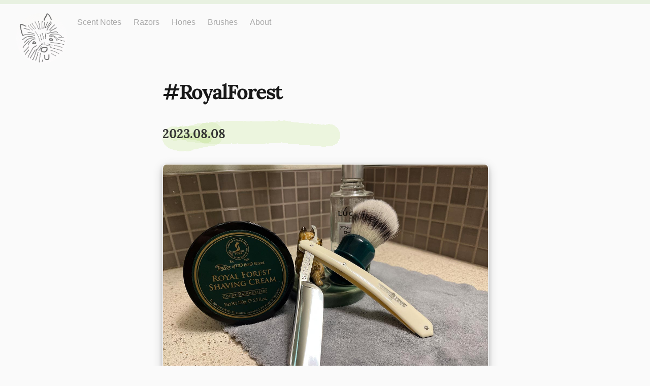

--- FILE ---
content_type: text/html; charset=utf-8
request_url: https://just-one-more.club/tag:RoyalForest
body_size: 12995
content:
<!DOCTYPE HTML>
<html>
	<head prefix="og: http://ogp.me/ns# article: http://ogp.me/ns/article#">
		<meta charset="utf-8">

		<title>RoyalForest &mdash; Just One More</title>
		
		<link rel="stylesheet" type="text/css" href="https://cdn.writeas.net/css/write.4fd8681726b68760e79b7.css" />
		<link rel="shortcut icon" href="https://i.snap.as/j6cOKMx6.png" />
		<link rel="alternate" type="application/rss+xml" title="RoyalForest posts on Just One More" href="https://just-one-more.club/tag:RoyalForest/feed/" />
		<meta name="viewport" content="width=device-width, initial-scale=1.0" />
		<link rel="canonical" href="https://just-one-more.club/tag:royalforest" />
		
		
		<meta name="generator" content="Write.as">
		<meta name="title" content="RoyalForest &mdash; Just One More">
		<meta name="description" content="RoyalForest posts on Just One More">
		
		<meta name="application-name" content="Write.as">
		<meta name="application-url" content="https://write.as">
		<meta name="twitter:label1" value="Views">
		<meta name="twitter:data1" value="6,341">
		<meta itemprop="name" content="Just One More">
		<meta itemprop="description" content="RoyalForest posts on Just One More">
		<meta name="twitter:card" content="summary">
		<meta name="twitter:site" content="@writeas__">
		<meta name="twitter:description" content="RoyalForest posts on Just One More">
		<meta name="twitter:title" content="RoyalForest &mdash; Just One More">
		<meta property="og:title" content="RoyalForest &mdash; Just One More" />
		<meta property="og:site_name" content="Just One More" />
		<meta property="og:type" content="article" />
		<meta property="og:url" content="https://just-one-more.club/tag:RoyalForest" />
        
		<style type="text/css">.action {font-size:small;color:maroon !important; font-family:sans-serif;}
.pinned, .p-category {font-family:sans-serif}

/* Written in 2020 by Natsu

   To the extent possible under law, the author(s) have dedicated all 
   copyright and related and neighboring rights to this software to the 
   public domain worldwide. This software is distributed without any 
   warranty.

   You should have received a copy of the CC0 Public Domain Dedication 
   along with this software. If not, see 
   http://creativecommons.org/publicdomain/zero/1.0 */

html {
    border-top: 8px solid #E8F1E1;
}

body {
    color: #181818;
    background-color: #fafafa;
}

body#post header, body#subpage header {opacity:.6;}

/* All text is the same size. Otherwise text in the main page looks too tiny to me*/ 

#collection article p, #post article p, #subpage article p {
    font-size: 1.1rem;
} 

#collection article li, #post article li, #subpage article p {
    font-size: 1.1rem;
} 
#collection article ol, #post article ol, #subpage article p {
    font-size: 1.1rem;
}

 body footer {
	/* background: url(https://i.snap.as/0qZD5r6.gif) repeat-x left bottom;
	padding: 240px 2em 1em 2em; */
        background: rgb(248,248,248);
        background: linear-gradient(180deg, rgba(250,250,250,1) 30%, rgba(232,241,225,1) 60%);
        padding:40px;
} 

header nav {
    margin: 0 1em 0 0;
}


footer hr {
	display: none;
}

body footer nav {
	margin: 3em 0 1em 0;
}

footer nav::before {
    content: "\A \A Copyright © 2023 Some rights reserved. \A This blog and relative works are licensed under a Creative Commons Attribution-NonCommercial-ShareAlike 4.0 International License. \A";
    white-space: pre-wrap;
    font-size:small;font-family:sans-serif;line-height:50%;color:#aaa;
}

#blog-title {
    color: #422615;
    white-space: nowrap;
}

#blog-title a {
    /* background-image: url(https://i.snap.as/KJnGaU74.jpg); 
    background-position: center;
    background-repeat: no-repeat;
    border-radius: 50%;
    color: rgba(0,0,0,0);
    display: inline-block;
    width: 200px;
    height: 200px;
    background-size: 200px; */
}

#post #blog-title a, #subpage #blog-title a {
    /* Change size of logo on post and tags pages */
    /* width: 48px;
    height: 48px;
    background-size: 50px; */
    background-image: url(https://i.snap.as/IQUywIvd.jpg); 
    background-position: center;
    background-repeat: no-repeat;
    border-radius: 50%;
    color: rgba(0,0,0,0);
    display: inline-block;
    width: 100px;
    height: 100px;
    background-size: 110px;
}

article h2 {
	margin: -5px 0 0 0;
	padding: 5px 0 20px 0;
	line-height: 1.8em;
	text-align: left;
	font-weight: bold;
	width: 110%;
	background: url(https://i.snap.as/yomRpCm.gif) no-repeat;

}

article h2 a:hover {
	text-decoration: none;
}

/* article .book.e-content::first-letter {
    color: #383838;
    display: inline-block;
    float: left;
    font-size: 2.5em;
    font-style: normal;
    font-weight: 700;
    line-height: 40px;
    margin: 2px 5px 0 0;
} */

/* Links inside blog posts */

article a {
    color: #3C7C30;
    text-decoration: none;
}

article a:hover {
	color: #ff6600;
    text-decoration: underline;
}

article .p-name {
    position: relative;
}

p img {
    display: block;
    margin-left: auto;
    margin-right: auto;
    width: 100%;
    border-radius: 8px;
    box-shadow: 0 4px 8px 0 rgba(0, 0, 0, 0.2), 0 6px 20px 0 rgba(0, 0, 0, 0.19);
border:1px solid white;
}

#subpage #wrapper h1::before {  content: '#';}

.hashtag {
    font-size: 1.0rem;
    text-align: center;
}

a.hashtag {
	color: #3366ff;
}

a.hashtag:hover {
	color: white;
	background: #3366ff;
	text-decoration: none;
}

.read-more::before {  content: '» ';}

.custom-nav {
    text-align: center;
}

.custom-nav a:link, .custom-nav a:visited, .custom-nav a:hover, .custom-nav a:active {
    color: #108275;
    text-decoration: underline;
}

.custom-nav a:hover, .custom-nav a:active {
    text-decoration: none;
}
</style>
		

	</head>
	<body id="subpage">
		
		<div id="overlay"></div>

		<header>
		<h1 dir="auto" id="blog-title"><a href="/" class="h-card p-author">Just One More</a></h1>
			<nav>
				
				<a class="pinned" href="https://just-one-more.club/scent-notes">Scent Notes</a><a class="pinned" href="https://just-one-more.club/razors">Razors</a><a class="pinned" href="https://just-one-more.club/hones">Hones</a><a class="pinned" href="https://just-one-more.club/brushes">Brushes</a><a class="pinned" href="https://just-one-more.club/about">About</a>
				
			</nav>
		</header>
		
		<section id="wrapper" itemscope itemtype="http://schema.org/Blog">
			<h1>RoyalForest</h1>
			
<article id="post-b0t0c9uqj42xcpv9" class="norm h-entry" itemscope itemtype="http://schema.org/BlogPosting">
	
	<h2 class="post-title" itemprop="name" class="p-name"><a href="https://just-one-more.club/2023-08-08" itemprop="url" class="u-url">2023.08.08</a>
		
	</h2>
	
	


<div lang="en" dir="auto" class="book e-content"><p><img src="https://i.snap.as/OAmsTzy7.jpg" alt="On a gray microfiber towel a straight razor with blade open about 45 degrees leans next to a bottle of aftershave and a jar of shave soap. A shave brush rests bristles-up in a green Wade ceramic pipe rest that features a brown Cairn Terrier."/></p>

<p><a href="https://just-one-more.club/tag:sotd" class="hashtag"><span>#</span><span class="p-category">sotd</span></a> <a href="https://just-one-more.club/tag:Bartmann89" class="hashtag"><span>#</span><span class="p-category">Bartmann89</span></a> <a href="https://just-one-more.club/tag:Simpson" class="hashtag"><span>#</span><span class="p-category">Simpson</span></a> <a href="https://just-one-more.club/tag:Chubby2Platinum" class="hashtag"><span>#</span><span class="p-category">Chubby2Platinum</span></a> <a href="https://just-one-more.club/tag:TOBS" class="hashtag"><span>#</span><span class="p-category">TOBS</span></a> <a href="https://just-one-more.club/tag:RoyalForest" class="hashtag"><span>#</span><span class="p-category">RoyalForest</span></a> <a href="https://just-one-more.club/tag:L%C3%BAcido" class="hashtag"><span>#</span><span class="p-category">Lúcido</span></a></p>
</div></article><article id="post-5c7wl0ajpr12tsc9" class="norm h-entry" itemscope itemtype="http://schema.org/BlogPosting">
	
	<h2 class="post-title" itemprop="name" class="p-name"><a href="https://just-one-more.club/2023-06-08" itemprop="url" class="u-url">2023.06.08</a>
		
	</h2>
	
	


<div lang="en" dir="auto" class="book e-content"><p><img src="https://i.snap.as/xg7wYSWr.jpg" alt="On a gray microfiber towel a straight razor with blade open about 45 degrees leans next to a bottle of aftershave and a jar of shave soap. A shave brush rests bristles-up in a green Wade ceramic pipe rest that features a brown Cairn Terrier."/></p>

<p><a href="https://just-one-more.club/tag:sotd" class="hashtag"><span>#</span><span class="p-category">sotd</span></a> <a href="https://just-one-more.club/tag:Spalding0411" class="hashtag"><span>#</span><span class="p-category">Spalding0411</span></a> <a href="https://just-one-more.club/tag:Simpson" class="hashtag"><span>#</span><span class="p-category">Simpson</span></a> <a href="https://just-one-more.club/tag:Chubby2Platinum" class="hashtag"><span>#</span><span class="p-category">Chubby2Platinum</span></a> <a href="https://just-one-more.club/tag:TOBS" class="hashtag"><span>#</span><span class="p-category">TOBS</span></a> <a href="https://just-one-more.club/tag:RoyalForest" class="hashtag"><span>#</span><span class="p-category">RoyalForest</span></a> <a href="https://just-one-more.club/tag:L%C3%BAcido" class="hashtag"><span>#</span><span class="p-category">Lúcido</span></a></p>
</div></article>


		
		</section>

		
		<footer dir="ltr"><hr><nav><p style="font-size: 0.9em">published with <a class="home pubd" href="https://write.as/?f=footer-blog-post">write.as</a></p></nav></footer>
		

        <noscript><p><img src="https://analytics.write.as/piwik.php?idsite=16" style="border:0;" alt="" /></p></noscript>
	</body>
	
	
		
		
	
	
	<script src="https://cdn.writeas.net/js/localdate.js" integrity="sha384-2h0jAAXW06POyeBB2kpmJH+tWBF2mCWnv4DucLFRZXs+D8NX/MjGV7C/aCC2Ywki" crossorigin="anonymous"></script>
	
<script>
  
  addEventListener('DOMContentLoaded', function () {
    var hlbaseUri = "https:\/\/cdn.writeas.net/js/";
    var lb = document.querySelectorAll("code[class^='language-']");

    
    var aliasmap = {
      "elisp"      : "lisp",
      "emacs-lisp" : "lisp",
      "c"          : "cpp",
      "cc"         : "cpp",
      "h"          : "cpp",
      "c++"        : "cpp",
      "h++"        : "cpp",
      "hpp"        : "cpp",
      "hh"         : "cpp",
      "hxx"        : "cpp",
      "cxx"        : "cpp",
      "sh"         : "bash",
      "js"         : "javascript",
      "jsx"        : "javascript",
      "html"       : "xml"
    };

    
    function highlight(nodes) {
      for (i=0; i < nodes.length; i++) {
        hljs.highlightBlock(nodes[i]);
      }
    }

    
    function loadLanguages(uris, callback) {
      uris.forEach(function(uri) {
        var sc = document.createElement('script');
        sc.src = uri;
        sc.async = false; 
        
        if (uris.indexOf(uri) == uris.length-1) {
          
          
          
          sc.onload = callback;
          sc.onerror = callback;
        }
        document.head.appendChild(sc);
      });
    }

    
    if (lb.length > 0) {
      
      var st = document.createElement('link');
      st.rel = "stylesheet";
      st.href = "https:\/\/cdn.writeas.net/css/lib/atom-one-light.min.css";
      document.head.appendChild(st);

      
      var jss = [hlbaseUri + "highlight.min.js"];
      
      for (i=0; i < lb.length; i++) {
        lang = lb[i].className.replace('language-','').toLowerCase();
        
        if (aliasmap[lang]) lang = aliasmap[lang];
        lurl = hlbaseUri + "highlightjs/" + lang + ".min.js";
        if (!jss.includes(lurl)) {
          jss.push(lurl);
        }
      }
      
      loadLanguages(jss, () => {highlight(lb)});
    }
  });
</script>

	<script type="text/javascript">


	
	try { 
	  var _paq = _paq || [];
	  _paq.push(['trackPageView']);
	  _paq.push(['enableLinkTracking']);
	  _paq.push(['enableHeartBeatTimer']);
	  (function() {
		var u="https://analytics.write.as/";
		_paq.push(['setTrackerUrl', u+'piwik.php']);
		_paq.push(['setSiteId', 16]);
		var d=document, g=d.createElement('script'), s=d.getElementsByTagName('script')[0];
		g.type='text/javascript'; g.async=true; g.defer=true; g.src=u+'piwik.js'; s.parentNode.insertBefore(g,s);
	  })();
	} catch (e) {   }
	
	try { 
	  WebFontConfig = {
		custom: { families: [ 'Lora:400,700:latin', 'Open+Sans:400,700:latin' ], urls: [ 'https:\/\/cdn.writeas.net/css/fonts.4ce1882.css' ] }
	  };
	  (function() {
		var wf = document.createElement('script');
		wf.src = 'https:\/\/cdn.writeas.net/js/webfont.js';
		wf.type = 'text/javascript';
		wf.async = 'true';
		var s = document.getElementsByTagName('script')[0];
		s.parentNode.insertBefore(wf, s);
	  })();
	} catch (e) {   }
	</script>
</html>